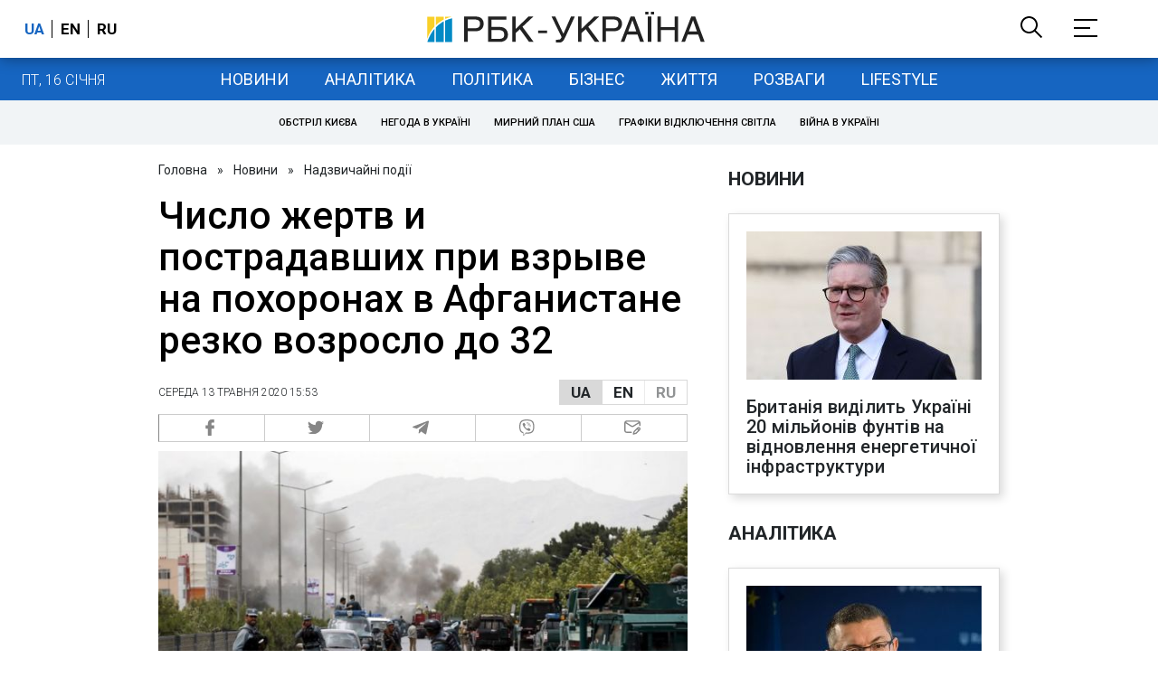

--- FILE ---
content_type: application/javascript; charset=utf-8
request_url: https://fundingchoicesmessages.google.com/f/AGSKWxWDQsYWlU_6YI7V400hUt-R9UmZ_Z5puxdzjkb3mniPIENzTZ_h54KYEPckDzyWKD1FiNPc12S0_nIYzO7-QfC1Yhvl-0kUaU4pCDVgD6r5RmbN38CApGTTj-0r1YbAnYn3d6ThbQQzPCBrq9zLtG-_FRejyo8vzawU2xm3jESMfdf4j06G1AxwcQ==/_/logo/ads_-mid-ad._adv/overlay/-468x80./bg-advert-
body_size: -1289
content:
window['8f87bb85-ea0f-4a8a-b95c-d3fd5c6a92d9'] = true;